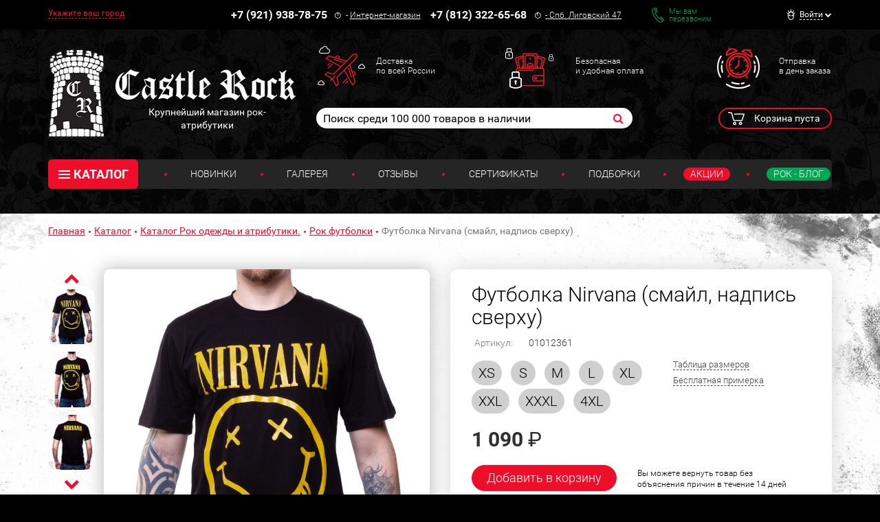

--- FILE ---
content_type: text/html; charset=UTF-8
request_url: https://www.castlerock.ru/ajax/show_counter_element/?elementId=737268&iblockId=140
body_size: 22
content:
{"SHOW_COUNT":"4848"}